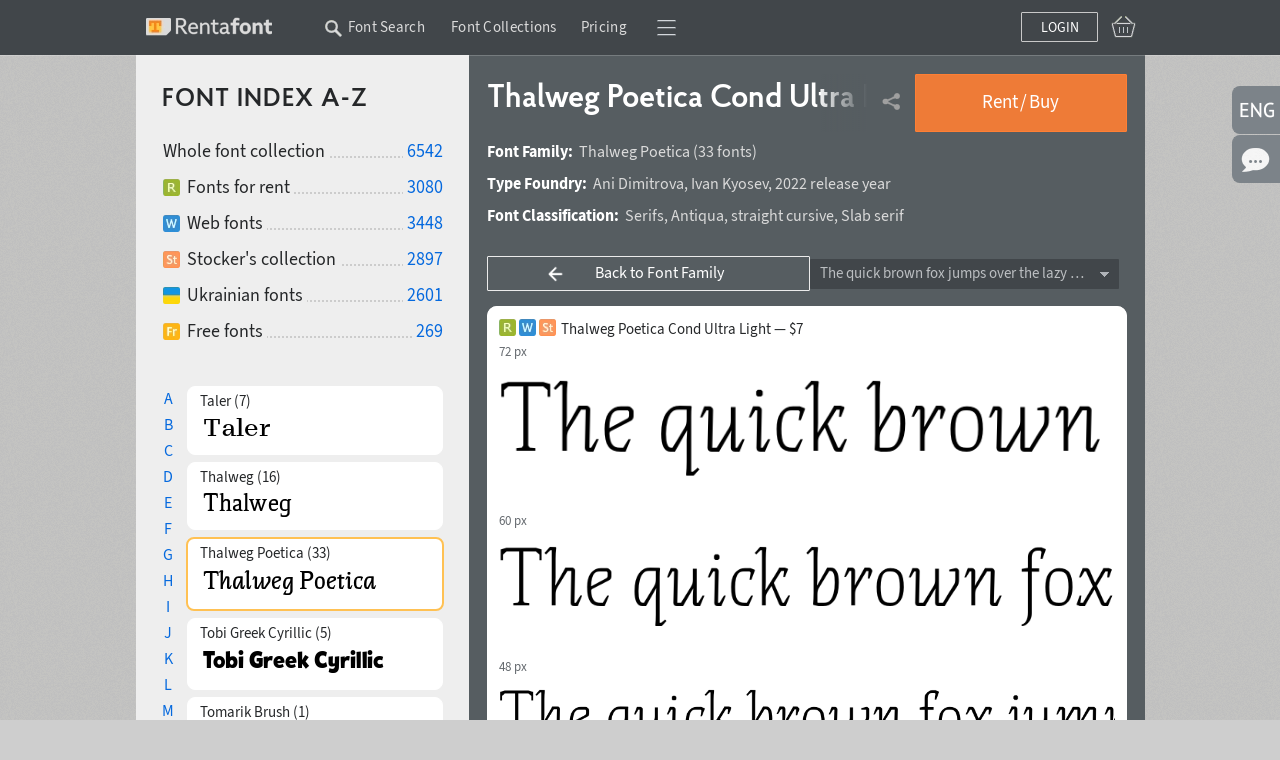

--- FILE ---
content_type: text/html; charset=utf-8
request_url: https://rentafont.com/fonts/thalweg-poetica/cond-ultra-light
body_size: 18573
content:
<!DOCTYPE html>
<html lang="en">
<head>
<meta http-equiv="Content-Type" content="text/html; charset=UTF-8">
<meta name="viewport" content="width=1009">
<!-- Google Tag Manager -->
<script>(function(w,d,s,l,i){w[l]=w[l]||[];w[l].push({'gtm.start':
new Date().getTime(),event:'gtm.js'});var f=d.getElementsByTagName(s)[0],
j=d.createElement(s),dl=l!='dataLayer'?'&l='+l:'';j.async=true;j.src=
'https://www.googletagmanager.com/gtm.js?id='+i+dl;f.parentNode.insertBefore(j,f);
})(window,document,'script','dataLayer','GTM-P6NW8F8');</script>
<!-- End Google Tag Manager -->
<link rel="preload" href="/stylesheets/fonts_preload.min.css" as="style" />
<link href="/stylesheets/fonts_preload.min.css?1690286609" media="all" rel="Stylesheet" type="text/css" />
<link rel="canonical" href="https://rentafont.com/fonts/thalweg-poetica/semi-cond-medium" />
<link rel="alternate" hreflang="uk" href="https://rentafont.com.ua/fonts/thalweg-poetica/cond-ultra-light" />
<link rel="alternate" hreflang="en" href="https://rentafont.com/fonts/thalweg-poetica/cond-ultra-light" />
<link rel="alternate" hreflang="x-default" href="https://rentafont.com/fonts/thalweg-poetica/cond-ultra-light" />
<!--  -->
<meta property="og:url" content="https://rentafont.com/fonts/thalweg-poetica/cond-ultra-light"/><meta property="og:image" content="https://rentafont.com/uploads/21/83/78/50/Thalweg_Poetica_01_bigthumb.png"/><meta property="og:title" content="Thalweg Poetica Cond Ultra Light | font for web and desktop | Rentafont"/><meta property="og:description" content="Font Thalweg Poetica Cond Ultra Light for headlines, from Ani Dimitrova, Ivan Kyosev. Licensing options: rent and buy font, webfont, subscription on Rentafont. Font with Ukrainian language + 84 languages."/><meta name="description" content="Font Thalweg Poetica Cond Ultra Light for headlines, from Ani Dimitrova, Ivan Kyosev. Licensing options: rent and buy font, webfont, subscription on Rentafont. Font with Ukrainian language + 84 languages."/>
<title>Thalweg Poetica Cond Ultra Light | font for web and desktop | Rentafont</title>
<link rel="apple-touch-icon" sizes="57x57" href="/images/favicons/apple-touch-icon-57x57.png">
<link rel="apple-touch-icon" sizes="60x60" href="/images/favicons/apple-touch-icon-60x60.png">
<link rel="apple-touch-icon" sizes="72x72" href="/images/favicons/apple-touch-icon-72x72.png">
<link rel="apple-touch-icon" sizes="76x76" href="/images/favicons/apple-touch-icon-76x76.png">
<link rel="apple-touch-icon" sizes="114x114" href="/images/favicons/apple-touch-icon-114x114.png">
<link rel="apple-touch-icon" sizes="120x120" href="/images/favicons/apple-touch-icon-120x120.png">
<link rel="apple-touch-icon" sizes="144x144" href="/images/favicons/apple-touch-icon-144x144.png">
<link rel="apple-touch-icon" sizes="152x152" href="/images/favicons/apple-touch-icon-152x152.png">
<link rel="apple-touch-icon" sizes="180x180" href="/images/favicons/apple-touch-icon-180x180.png">
<link rel="icon" type="image/png" href="/images/favicons/android-chrome-192x192.png" sizes="512x512">
<link rel="icon" type="image/png" href="/images/favicons/android-chrome-192x192.png" sizes="384x384">
<link rel="icon" type="image/png" href="/images/favicons/android-chrome-192x192.png" sizes="256x256">
<link rel="icon" type="image/png" href="/images/favicons/android-chrome-192x192.png" sizes="192x192">
<link rel="icon" type="image/png" href="/images/favicons/favicon-16x16.png" sizes="16x16">
<link rel="manifest" href="/images/favicons/manifest.json">
<link rel="mask-icon" href="/images/favicons/safari-pinned-tab.svg" color="#ff7f34">
<meta name="msapplication-TileColor" content="#ff7f34">
<meta name="msapplication-TileImage" content="/images/favicons/mstile-144x144.png">
<meta name="theme-color" content="#ffffff">
<meta name="p:domain_verify" content="3c0672ba0a0b4cbfba0de3724844819a"/>
<link href="/stylesheets/style.min.css?1767973626" media="all" rel="Stylesheet" type="text/css" />
<!-- Google Identity Services SDK -->
<script src="https://accounts.google.com/gsi/client" async defer></script>
<script type="text/javascript" src="/javascripts/defaults_comp.js?1457261942"></script>
<script type="text/javascript" src="/javascripts/application.min.js?1766676194"></script>
<script type="text/javascript" src="/javascripts/autosuggest.min.js?1646993475"></script>
<script type="text/javascript" src="/javascripts/font-load.min.js?1662381491"></script>
<script async="true" type="text/javascript" src="/javascripts/facebook.min.js?1714725768"></script>
<script async="true" type="text/javascript" src="/javascripts/google.min.js?1763723043"></script>
<script>
tran_new_password =                 'New password';
tran_new_password_confirm =         'Confirm password';
tran_show_actions =                 'show actions';
tran_hide_actions =                 'hide action';
tran_change =                       'Change';
tran_close =                        'Collapse';
tran_read_more =                    'Read more';
tran_reveal =                       'Expand';
tran_hide =                         'Collapse';
tran_hide_small =                   'Collapse';
tran_show_small =                   'Show';
tran_other =                        'More';
tran_from =                         'of';
tran_typefaces =                    'font styles';
tran_find_similar =                 'Find similar';
tran_agent_not_downloaded =         'The program is not downloaded';
tran_agent_not_running =            'Rentafont Agent is not running, check in ';
tran_check_now =                    'Check now';
tran_agent_works =                  'Rentafont Agent is running';
tran_select_font =                  'Select font style';
tran_add_to_project =               'Add to project';
tran_cancel_selection =             'Cancel';
tran_cancel_all =                   'Cancel all';
tran_cancel_family =                'Cancel font family';
tran_choose_all =                   'Select all fonts';
tran_choose_family =                'Select font family';
tran_add_pair =                     'Select pair';
tran_cancel_pair =                  'Cancel';
tran_economy_word =                 'save';
tran_credits =                      'Credits';
tran_one_credit =                   '1 Credit';
tran_seconds =                      'sec.';
tran_tarrifs_incorrect_dollars =    'The number of credits cannot be less than';
tran_tarrifs_incorrect_credits =    'The amount may not be less than';
tran_tarrifs_incorrect_data =       'Wrong format of entered data';
tran_desktop_rent_mini_text =       'Rent Desktop';
tran_web_rent_mini_text =           'Order an invoice';
tran_download_font_link_mini_text = 'Download';
tran_download_font_link_big_text =  'Download free font';
tran_buy_rent_mini_text =           'Buy';
tran_search_timer_text =            'To show fonts right now press <b>Enter</b>.';
tran_found_text =                   'Found:';
tran_fonts_text =                   'fonts';
tran_show_text =                    'Show fonts';
tran_count_is_zero_start =          'No fonts found for your entry';
tran_count_is_zero_end   =          'Edit your request please';
tran_limit_expired =                'Limit exceeded';
tran_user_web_fonts =               'web-fonts per user.';
tran_left =                         'is';
tran_fonts =                        'fonts';
tran_selected =                     'Selected';
tran_error_msg_url =                'Incorrect URL';
tran_error_msg_url_limit =          'Url limit';
tran_of =                           'of';
tran_reduction =                    'Your discount';
tran_reduction2 =                   'Discount';
tran_week =                         'weeks';
tran_day =                          'Days';
tran_hour =                         'Hours';
tran_add_card =                     'Add to Cart';
tran_add_card_fonts =               'font styles';
tran_to_pay =                       'Amount due';
tran_price =                        'Price';
tran_buy_rent =                     'Rent&thinsp;/&thinsp;Buy';
tran_save_to_project =              'Save to Project';
tran_select_fonts =                 'Edit';
tran_show_big =                     'Choose';
tran_show_other_license_cart =      'Other';
tran_desktop_br_all_fonts =         'Rent Desktop';
tran_web_br_all_fonts =             'Use Webfonts';
tran_buy_br_all_fonts =             'Buy License on';
tran_desktop_br_family =            'Арендовать щрифты';
tran_web_br_family =                'Use Webfonts';
tran_buy_br_family =                'Buy License on Fonts';
tran_desktop_br_single_font =       'Rent a font';
tran_web_br_single_font =           'Use Webfont';
tran_buy_br_single_font =           'Buy font';
tran_font_sigle_count =             'font';
tran_font_some_count =              'font styles';
tran_font_lot_count =               'font styles';
tran_product_sigle_count =          'Item';
tran_product_some_count =           'Items';
tran_product_lot_count =            'Items';
tran_min_price_from =               'from&nbsp;';
tran_clear_cart_question =          'Clear Shopping Cart?';
tran_pl_user_err_msg =              'Fill in all end user fields';
tran_pl_entity_user_err_msg =       'Fill in all the fields of legal entity';
tran_pl_payer_err_msg =             'Fill in all text fields of the Payer';
tran_pl_terms_err_msg =             'You have not confirmed your consent with the terms of the agreements';
tran_manager_price_inform =         'after consideration';
tran_single_btn_text_buy =          'Buy font';
tran_clip_title =                   'Sample downloading (your browser can’t copy)';
tran_languages_filter_t1 =          'To find fonts with other languages, <b>write in the text search</b>, for example';
tran_languages_filter_t2 =          '"Georgian Language"';
tran_browser_variable_notice =      'It looks like your browser does not support variable web fonts. Try installing a version that supports them. The latest versions of Chrome work well even on older operating systems';
tran_btn_landing_font_remove =      'Delete from bundle';
tran_btn_landing_font_add =         'Add to font bundle';
tran_contry_select =                'Enter your country';
tran_field_required =               'Fill in this field';
tran_field_fullname =               ': enter name and surname';
tran_field_select_country =         'Select country';
tran_field_address =                'Enter your address';
tran_field_company_name =           'Enter your company name';
tran_field_address_min_words =      ': enter correct address';
tran_field_user_terms =             'Terms of use';
tran_field_user_full_name =         'User\'s full name';
tran_field_user_country =           'User\'s country';
tran_field_user_address =           'User\'s address';
tran_field_company_name_label =     'Company name';
tran_field_company_country =        'Company\'s country';
tran_field_company_address =        'Company\'s Address';
tran_field_payer_full_name =        'Payer\'s full name';
tran_field_payer_country =          'Payer\'s country';
tran_field_payer_address =          'Payer\’s address';
tran_payment_limit =                'Payments from $1 with plata by mono (UA)';
tran = '';
</script>
<script>
user_login = false;
pre_search_url = '';
</script>
<script type="application/ld+json">{"@id":"https://rentafont.com/fonts/thalweg-poetica/cond-ultra-light","@context":"https://schema.org","name":"Thalweg Poetica Cond Ultra Light","creator":[{"name":"Ani Dimitrova","@type":"Person"},{"name":"Ivan Kyosev","@type":"Person"}],"seller":{"name":"Rentafont","@type":"Organization"},"offers":[{"priceCurrency":"USD","priceSpecification":{"priceCurrency":"USD","minPrice":7,"@type":"PriceSpecification"},"name":"Desktop Font License","price":7,"availability":"https://schema.org/InStock","@type":"Offer","description":"Pay once perpetual desktop font license. Install fonts on computers, create designs, unlimited print, logotypes, posts, video, reels, stories and tiktoks. From 5 computers with upgrade options. For Apps, ePub, Webfonts, etc — separate licenses required."},{"priceSpecification":{"priceCurrency":"USD","maxPrice":2.0,"minPrice":0.07,"@type":"PriceSpecification"},"name":"Desktop Fonts for Rent","availability":"https://schema.org/InStock","@type":"Offer","description":"Rent fonts through Rentafont Agent free desktop app for Windows and MacOS. Work with fonts from 10 minutes to weeks, months, years. Even after rent time you may use your works for education, portfolio, small print <100, posts/covers/banners. For more use rights buy perpetual font licenses with discount from rentals.","additionalProperty":[{"value":"PT10M (10 minutes), PT60M (1 hour), P1D (1 day), P1W (1 week)","name":"leaseLength","@type":"PropertyValue"}]},{"priceSpecification":{"priceCurrency":"USD","maxPrice":180,"minPrice":2.4,"@type":"PriceSpecification"},"name":"Webfont Service — Pay-As-You-Go","availability":"https://schema.org/InStock","@type":"Offer","description":"Webfonts on your sites from Rentafont servers. From 50,000 to 50,000,000 impressions, pay as you go. Change webfonts without additional payments, unified pricing for impressions of any font. Dedicated servers for large projects."},{"priceCurrency":"USD","name":"Webfont License","price":7,"availability":"https://schema.org/InStock","@type":"Offer","description":"Perpetual webfont license for @font-face: hosting font files on your server; monthly site visit limit (default — 10,000/month) with upgrade option. Does not cover apps, advertising, OEM — separate licenses apply.","additionalProperty":[{"value":"If the monthly cap is exceeded, pay the difference to upgrade the cap.","name":"upgrade path","@type":"PropertyValue"}]},{"priceCurrency":"USD","priceSpecification":{"priceCurrency":"USD","minPrice":12.4,"@type":"PriceSpecification"},"name":"Font Subscription (monthly)","price":15,"availability":"https://schema.org/InStock","@type":"Offer","description":"This font is included to font subscription from $12.4/month — access to 3000+ desktop fonts activating through Rentafont Agent."},{"priceCurrency":"USD","name":"Other Licenses","@type":"Offer","description":"Custom licenses: mobile apps and video games, interactive online advertising, e-publications, server deployment, film/TV, OEM, corporate unlimited, legalization of usage."}],"image":["https://rentafont.com/uploads/26/79/76/37/AD_THWP_CUL_1_78.png","https://rentafont.com/uploads/21/83/78/50/Thalweg_Poetica_01_hugehumb.png","https://rentafont.com/uploads/21/36/46/75/Thalweg_Poetica_02_hugehumb.png"],"category":"Typography/Fonts","@type":["Product","DigitalDocument"],"description":"Font Thalweg Poetica Cond Ultra Light for headlines, from Ani Dimitrova, Ivan Kyosev. Licensing options: rent and buy font, webfont, subscription on Rentafont. Font with Ukrainian language + 84 languages.","productGroupID":"Thalweg Poetica","additionalProperty":[{"value":"85","name":"Language support count","@type":"PropertyValue"},{"value":"Ukrainian, English, German, Polish, Portuguese, Spanish, French, Greek (modern), Russian, Czech, Dutch, Italian, Swedish","name":"Top Supported Languages","@type":"PropertyValue"},{"value":"Static font style","name":"fontVariability","@type":"PropertyValue"},{"value":"TrueType hinting","name":"Feature","@type":"PropertyValue"},{"value":"normal","name":"Slant","@type":"PropertyValue"},{"value":"200","name":"CSS Weight","@type":"PropertyValue"}],"url":"https://rentafont.com/fonts/thalweg-poetica/cond-ultra-light"}</script>
</head>
<body class="fonts_page_body " id="site_body" data-is-mobile-agent="false">
<!-- Google Tag Manager (noscript) -->
<noscript><iframe src="https://www.googletagmanager.com/ns.html?id=GTM-P6NW8F8"
height="0" width="0" style="display:none;visibility:hidden"></iframe></noscript>
<!-- End Google Tag Manager (noscript) -->
<div id="wrap">
<div class="toppanel " id="toppanel">
<div class="container_12 logged_out">
<div class="fl logo_cnt grid_2" id="top_logo">
<div class="logo_wrap">
<a href="/" class="logo fl"></a>
</div>
</div>
<div class="topmenu grid_8 ">
<div class="topmenu_wrap">
<div class="search_additional_menu topmenu in_menu w1009" id="top_search_additional_menu">
<div class="sam_search hide" id="search_topmenu">
<form id="search_form_sam" action="/search" method="post" onsubmit="new Ajax.Request('/search', {asynchronous:true, evalScripts:true, parameters:Form.serialize(this)}); return false;">
<input onkeydown="topSearchOnEnter(event)" value="" name="options[search_sam_input]" id="options[search_sam_input]" placeholder="Enter the query" maxlength="70" type="text" class="search_home" />
<input value="1" name="redirect_to_pre_search" id="redirect_to_pre_search" type="hidden" />
<input class="submit_sam_search" type="submit" onclick="topSearchOnSubmit();">
<script type="text/javascript">
new bsn.AutoSuggest('options[search_sam_input]', {varname: "suggest", json: true, maxresults: 20, timeout: 10000, delay: 200, callback: function(data){showPreSearchInputSearch(data);}, noresults: "", mass_autosuggest: 1, offsety: -1, script: "/application/suggest?"});
</script>
</form>
</div>
<span class="wrap_link" id="search_text_button" onclick="changeSmtFocus(event)">
<span class="topmenu_link ">
Font Search
<span class="search_text_button_icon" onclick=""></span>
</span>
</span>
</div>
<span class='menu_links'><span class='wrap_link' id=''><a href="/font_collections" id="" class="">Font Collections</a></span><span class='wrap_link' id='wrap_tariffs_link_topmenu'><a href="/tariffs" id="tariffs_link_topmenu" onclick="" class="">Pricing</a></span></span>
<div class="compact_top_panel">
<div class="compact_panel" id="compact_panel_button" onclick="compactPanelInit();">
<span class="hbg wrap_link"></span>
</div>
<div class="user_menu" id="compact_menu" style="display: none;">
<a href="/search" class=""><span>Font Search</span></a><a href="/font_collections" class=""><span>Font Collections</span></a><a href="/fonts" class=""><span>Font Index A-Z</span></a><a href="/foundries" class=""><span>Authors & Type Foundries</span></a><a href="/tariffs" class=""><span>Font Rental Pricing</span></a><a href="/subscriptions" class=""><span>Font Subscription Pricing</span></a><a href="/special-offers" class=""><span>Special Offers</span></a><a href="/blog" class=""><span>Rentafont Blog</span></a><a href="/help" class=""><span>FAQ and Information</span></a><a href="/agent" class=""><span>Rentafont Agent</span></a>
</div>
</div>
</div>
</div>
<div class="buttonslogareg grid_2">
<div class="cartlg">
<div class="cart_indicator " id="cart_indicator"></div>
<div class="down_menu_wrap cart_indicator_info hide" id="cart_indicator_info">
<div class="down_arrow"></div>
<div class="down_menus" id="cart_info"></div>
</div>
<div class="down_menu_wrap cart_add_product_info hide" id="cart_add_product_info">
<div class="down_arrow"></div>
<div class="down_menus" id="cart_add_product_info_body">
Fonts added to Cart
</div>
</div>
<script>
function showCardInit() {
var cart_indicator = $("cart_indicator");
if (cart_indicator) {
cart_indicator.observe('click', function(e) {
var element = event.target ? event.target : event.toElement;
element.addClassName("event_disabled");
setTimeout(function() {
element.removeClassName("event_disabled");
}, 1000);
showCard();
});
cart_indicator.observe('mouseout', function(e) {
cartInfoHide(e);
});
cart_indicator.observe('mouseover', function(e) {
loadCartInfo();;
});
}
}
showCardInit();
</script>
</div>
<a href="#" id="login_btn" class="" onclick="new Ajax.Request('/users/register_and_login/login', {asynchronous:true, evalScripts:true}); return false;">Login</a>
</div>
</div>
<script>
// setFocusSearch();
var isSafari = !!navigator.userAgent.match(/Version\/[\d\.]+.*Safari/);
var iOS = /iPad|iPhone|iPod/.test(navigator.userAgent) && !window.MSStream;
if (isSafari && iOS) {
// You are using Safari on iOS
} else if(isSafari) {
// You are using Safari on iOS
} else {
// You are using another browser
topHeadMove();
}
</script>
</div>
<div id="main">
<table class="bars"><tr>
<td class="light_bar" id="fonts_family_side">
<div id="fonts_family_side_wrap">
<div id="fonts_family_side_body">
<h2 class="search_title" id="family_title">Font Index A-Z</h2>
<div class="catalog_info">
<ul class="solutions new_type no_bac">
<li>
<h3>Whole font collection</h3>
<a href="/search">6542</a>
</li>
<li>
<a href="/search?options[ready_to_rent]=true" class="rent"></a><h3>Fonts for rent</h3>
<a href="/search?options[ready_to_rent]=true">3080</a>
</li>
<li>
<a href="/search?options[webfonts]=true" class="web"></a><h3>Web fonts</h3>
<a href="/search?options[webfonts]=true">3448</a>
</li>
<li>
<a href="/search?options[stock]=true" class="stock"></a><h3>Stocker's collection</h3>
<a href="/search?options[stock]=true">2897</a>
</li>
<li>
<a href="https://rentafont.com/search/filter-fonts-from-ukrainian-type-designers" class="ukrainian"></a><h3>Ukrainian fonts</h3>
<a href="https://rentafont.com/search/filter-fonts-from-ukrainian-type-designers">2601</a>
</li>
<li>
<a href="/search?options[free]=true" class="free"></a><h3>Free fonts</h3>
<a href="/search?options[free]=true">269</a>
</li>
<!--
<li>
<a href="/search?options[promo]=true" class="promo"></a></a><span></span>
<a href="/search?options[promo]=true"></a>
</li>
-->
</ul>
</div>
<div class="family_items">
<div class="handlist">
<span class="lks " onclick="changeHandList('A')">A</span>
<span class="lks " onclick="changeHandList('B')">B</span>
<span class="lks " onclick="changeHandList('C')">C</span>
<span class="lks " onclick="changeHandList('D')">D</span>
<span class="lks " onclick="changeHandList('E')">E</span>
<span class="lks " onclick="changeHandList('F')">F</span>
<span class="lks " onclick="changeHandList('G')">G</span>
<span class="lks " onclick="changeHandList('H')">H</span>
<span class="lks " onclick="changeHandList('I')">I</span>
<span class="lks " onclick="changeHandList('J')">J</span>
<span class="lks " onclick="changeHandList('K')">K</span>
<span class="lks " onclick="changeHandList('L')">L</span>
<span class="lks " onclick="changeHandList('M')">M</span>
<span class="lks " onclick="changeHandList('N')">N</span>
<span class="lks " onclick="changeHandList('O')">O</span>
<span class="lks " onclick="changeHandList('P')">P</span>
<span class="lks " onclick="changeHandList('Q')">Q</span>
<span class="lks " onclick="changeHandList('R')">R</span>
<span class="lks " onclick="changeHandList('S')">S</span>
<span class="lks current" onclick="changeHandList('T')">T</span>
<span class="lks " onclick="changeHandList('U')">U</span>
<span class="lks " onclick="changeHandList('V')">V</span>
<span class="lks " onclick="changeHandList('W')">W</span>
<span class="lks " onclick="changeHandList('X')">X</span>
<span class="lks " onclick="changeHandList('Y')">Y</span>
<span class="lks " onclick="changeHandList('Z')">Z</span>
</div>
<div class="family_list">
<div class="font_family_item " onclick="showLoadAnimation(this); changeFont('/fonts/taler', event)" >
<p>
<span class="collected_types">
</span>
<span class="collected_family_name">
Taler (7)
</span>
</p>
<div class="sample">
<img loading="lazy" alt="DS_TLR_18" src="/uploads/20/35/74/69/DS_TLR_18.png?1637272753" />
</div>
</div>
<div class="font_family_item " onclick="showLoadAnimation(this); changeFont('/fonts/thalweg', event)" >
<p>
<span class="collected_types">
</span>
<span class="collected_family_name">
Thalweg (16)
</span>
</p>
<div class="sample">
<img loading="lazy" alt="AD_THW_18" src="/uploads/13/80/13/61/AD_THW_18.png?1614872707" />
</div>
</div>
<div class="font_family_item active " onclick="showLoadAnimation(this); changeFont('/fonts/thalweg-poetica', event)" >
<p>
<span class="collected_types">
</span>
<span class="collected_family_name">
Thalweg Poetica (33)
</span>
</p>
<div class="sample">
<img loading="lazy" alt="AD_THWP_18" src="/uploads/21/44/37/76/AD_THWP_18.png?1648505827" />
</div>
</div>
<div class="font_family_item " onclick="showLoadAnimation(this); changeFont('/fonts/tobi-greek-cyrillic', event)" >
<p>
<span class="collected_types">
</span>
<span class="collected_family_name">
Tobi Greek Cyrillic (5)
</span>
</p>
<div class="sample">
<img loading="lazy" alt="RT_TGK_18" src="/uploads/25/96/42/61/RT_TGK_18.png?1722250455" />
</div>
</div>
<div class="font_family_item " onclick="showLoadAnimation(this); changeFont('/fonts/tomarik-brush', event)" >
<p>
<span class="collected_types">
</span>
<span class="collected_family_name">
Tomarik Brush (1)
</span>
</p>
<div class="sample">
<img loading="lazy" alt="TNB00141B_18" src="/uploads/20/25/98/73/TNB00141B_18.png?1636057525" />
</div>
</div>
<div class="font_family_item " onclick="showLoadAnimation(this); changeFont('/fonts/tomarik-display', event)" >
<p>
<span class="collected_types">
</span>
<span class="collected_family_name">
Tomarik Display (4)
</span>
</p>
<div class="sample">
<img loading="lazy" alt="TNB00141D_18" src="/uploads/15/13/01/20/TNB00141D_18.png?1628076689" />
</div>
</div>
<div class="font_family_item " onclick="showLoadAnimation(this); changeFont('/fonts/tomarik-extrovert', event)" >
<p>
<span class="collected_types">
</span>
<span class="collected_family_name">
Tomarik Extrovert (1)
</span>
</p>
<div class="sample">
<img loading="lazy" alt="TNB00141E_18" src="/uploads/13/57/84/31/TNB00141E_18.png?1613187859" />
</div>
</div>
<div class="font_family_item " onclick="showLoadAnimation(this); changeFont('/fonts/tomarik-introvert', event)" >
<p>
<span class="collected_types">
</span>
<span class="collected_family_name">
Tomarik Introvert (1)
</span>
</p>
<div class="sample">
<img loading="lazy" alt="TNB00141I_18" src="/uploads/13/57/83/72/TNB00141I_18.png?1613187823" />
</div>
</div>
<div class="font_family_item " onclick="showLoadAnimation(this); changeFont('/fonts/tomarik-poster', event)" >
<p>
<span class="collected_types">
</span>
<span class="collected_family_name">
Tomarik Poster (1)
</span>
</p>
<div class="sample">
<img loading="lazy" alt="TNB00141P_18" src="/uploads/20/23/15/81/TNB00141P_18.png?1635678229" />
</div>
</div>
<div class="font_family_item " onclick="showLoadAnimation(this); changeFont('/fonts/tomarik-serif', event)" >
<p>
<span class="collected_types">
</span>
<span class="collected_family_name">
Tomarik Serif (1)
</span>
</p>
<div class="sample">
<img loading="lazy" alt="TNB00141S_18" src="/uploads/15/13/01/16/TNB00141S_18.png?1628076641" />
</div>
</div>
<div class="font_family_item " onclick="showLoadAnimation(this); changeFont('/fonts/tuerca', event)" >
<p>
<span class="collected_types">
</span>
<span class="collected_family_name">
Tuerca (8)
</span>
</p>
<div class="sample">
<img loading="lazy" alt="GT_TUE_18" src="/uploads/20/35/80/45/GT_TUE_18.png?1637274334" />
</div>
</div>
<div class="font_family_item blf_blocked" onclick="showLoadAnimation(this); changeFont('/fonts/tatiana', event)" >
<p>
<span class="collected_types">
<span class='blf'></span>
</span>
<span class="collected_family_name">
Tatiana (1)
</span>
</p>
<div class="sample">
<img loading="lazy" alt="PT_TTN_18" src="/uploads/20/35/80/77/PT_TTN_18.png?1637274652" />
</div>
</div>
<div class="font_family_item blf_blocked" onclick="showLoadAnimation(this); changeFont('/fonts/tauern', event)" >
<p>
<span class="collected_types">
<span class='blf'></span>
</span>
<span class="collected_family_name">
Tauern (9)
</span>
</p>
<div class="sample">
<img loading="lazy" alt="PT_TRN_18" src="/uploads/13/42/20/42/PT_TRN_18.png?1612721645" />
</div>
</div>
<div class="font_family_item blf_blocked" onclick="showLoadAnimation(this); changeFont('/fonts/tavrida', event)" >
<p>
<span class="collected_types">
<span class='blf'></span>
</span>
<span class="collected_family_name">
Tavrida (3)
</span>
</p>
<div class="sample">
<img loading="lazy" alt="SU_TVR_18" src="/uploads/20/35/77/55/SU_TVR_18.png?1637273845" />
</div>
</div>
<div class="font_family_item blf_blocked" onclick="showLoadAnimation(this); changeFont('/fonts/techno28', event)" >
<p>
<span class="collected_types">
<span class='blf'></span>
</span>
<span class="collected_family_name">
Techno28 (1)
</span>
</p>
<div class="sample">
<img loading="lazy" alt="TM_TCH_18" src="/uploads/13/38/93/22/TM_TCH_18.png?1612626409" />
</div>
</div>
<div class="font_family_item blf_blocked" onclick="showLoadAnimation(this); changeFont('/fonts/telegraph', event)" >
<p>
<span class="collected_types">
<span class='blf'></span>
</span>
<span class="collected_family_name">
Telegraph (4)
</span>
</p>
<div class="sample">
<img loading="lazy" alt="PT_TLG_18" src="/uploads/24/16/44/41/PT_TLG_18.png?1668017194" />
</div>
</div>
<div class="font_family_item blf_blocked" onclick="showLoadAnimation(this); changeFont('/fonts/telingater-display', event)" >
<p>
<span class="collected_types">
<span class='blf'></span>
</span>
<span class="collected_family_name">
Telingater Display (1)
</span>
</p>
<div class="sample">
<img loading="lazy" alt="PT_TLN_18" src="/uploads/87/59/10/PT_TLN_18.png?1484824568" />
</div>
</div>
<div class="font_family_item blf_blocked" onclick="showLoadAnimation(this); changeFont('/fonts/textbook', event)" >
<p>
<span class="collected_types">
<span class='blf'></span>
</span>
<span class="collected_family_name">
TextBook (3)
</span>
</p>
<div class="sample">
<img loading="lazy" alt="PT_TXB_18" src="/uploads/87/59/06/PT_TXB_18.png?1484824567" />
</div>
</div>
<div class="font_family_item blf_blocked" onclick="showLoadAnimation(this); changeFont('/fonts/textbook-new', event)" >
<p>
<span class="collected_types">
<span class='blf'></span>
</span>
<span class="collected_family_name">
Textbook New (8)
</span>
</p>
<div class="sample">
<img loading="lazy" alt="PT_TBN_18" src="/uploads/19/97/14/68/PT_TBN_18.png?1634228685" />
</div>
</div>
<div class="font_family_item blf_blocked" onclick="showLoadAnimation(this); changeFont('/fonts/titla', event)" >
<p>
<span class="collected_types">
<span class='blf'></span>
</span>
<span class="collected_family_name">
Titla (20)
</span>
</p>
<div class="sample">
<img loading="lazy" alt="PT_TTL_18" src="/uploads/20/35/80/57/PT_TTL_18.png?1637274465" />
</div>
</div>
<div class="font_family_item blf_blocked" onclick="showLoadAnimation(this); changeFont('/fonts/titla-brus', event)" >
<p>
<span class="collected_types">
<span class='blf'></span>
</span>
<span class="collected_family_name">
Titla Brus (20)
</span>
</p>
<div class="sample">
<img loading="lazy" alt="PT_TTB_18" src="/uploads/20/35/80/65/PT_TTB_18.png?1637274511" />
</div>
</div>
<div class="font_family_item blf_blocked" onclick="showLoadAnimation(this); changeFont('/fonts/titul', event)" >
<p>
<span class="collected_types">
<span class='blf'></span>
</span>
<span class="collected_family_name">
Titul (16)
</span>
</p>
<div class="sample">
<img loading="lazy" alt="PT_TITUL_18" src="/uploads/15/15/31/65/PT_TITUL_18.png?1628589490" />
</div>
</div>
<div class="font_family_item blf_blocked" onclick="showLoadAnimation(this); changeFont('/fonts/tornado', event)" >
<p>
<span class="collected_types">
<span class='blf'></span>
</span>
<span class="collected_family_name">
Tornado (14)
</span>
</p>
<div class="sample">
<img loading="lazy" alt="DA_TRN_18" src="/uploads/87/58/90/DA_TRN_18.png?1484824564" />
</div>
</div>
<div class="font_family_item blf_blocked" onclick="showLoadAnimation(this); changeFont('/fonts/trafaret', event)" >
<p>
<span class="collected_types">
<span class='blf'></span>
</span>
<span class="collected_family_name">
Trafaret (1)
</span>
</p>
<div class="sample">
<img loading="lazy" alt="TM_TRF_18" src="/uploads/87/58/86/TM_TRF_18.png?1484824563" />
</div>
</div>
<div class="font_family_item blf_blocked" onclick="showLoadAnimation(this); changeFont('/fonts/traktir', event)" >
<p>
<span class="collected_types">
<span class='blf'></span>
</span>
<span class="collected_family_name">
Traktir (1)
</span>
</p>
<div class="sample">
<img loading="lazy" alt="TM_TRC_18" src="/uploads/20/34/81/89/TM_TRC_18.png?1637103118" />
</div>
</div>
<div class="font_family_item blf_blocked" onclick="showLoadAnimation(this); changeFont('/fonts/triline', event)" >
<p>
<span class="collected_types">
<span class='blf'></span>
</span>
<span class="collected_family_name">
Triline (3)
</span>
</p>
<div class="sample">
<img loading="lazy" alt="DA_TRL_18" src="/uploads/13/40/63/21/DA_TRL_18.png?1612637544" />
</div>
</div>
<div class="font_family_item blf_blocked" onclick="showLoadAnimation(this); changeFont('/fonts/troover', event)" >
<p>
<span class="collected_types">
<span class='blf'></span>
</span>
<span class="collected_family_name">
Troover (1)
</span>
</p>
<div class="sample">
<img loading="lazy" alt="SU_TRR_18" src="/uploads/13/99/39/6/SU_TRR_18.png?1490798046" />
</div>
</div>
</div>
</div>
</div>
</div>
</td>
<td class="dark_bar dbw_hset_td">
<div class="font_info single_font_info ">
<div class="font_title ft_new">
<div class="title_wrap">
<h1>
Thalweg Poetica Cond Ultra Light
<span class="fonts_count">(19 of 33)</span>
</h1>
</div>
<div style="position: relative;">
<div class="down_menu_wrap panel_reminder hide" id="rent_buy_family">
<div class="close_button" onclick="dropMenuClose(); event.stop();"></div>
<div class="down_arrow"></div>
<div class="down_menus" id="action_notify">
To do this you need to log into your account.<br>If you don't&nbsp;have an account, <b>register now</b>.
<div class="buttons_div">
<a href="#" class="orange_button" onclick="event.stop(); dropMenuClose(); new Ajax.Request('/users/register_and_login/login', {asynchronous:true, evalScripts:true}); return false;">Login</a>
<a href="#" class="orange_button" onclick="event.stop(); dropMenuClose(); new Ajax.Request('/users/register_and_login/register', {asynchronous:true, evalScripts:true}); return false;">Create account</a>
</div>
</div>
</div>
<div class="rent_buy_font">
<a href="#" id="rent_buy_family_btn" class="orange" onclick="rentBuyFont(6624); showLoadAnimation(this, 'button_loading'); return false;">Rent&thinsp;/&thinsp;Buy</a>
</div>
</div>
<div class="fonts_share_link">
<span onclick="new Ajax.Request('/fonts/share?share_description=Font+Thalweg+Poetica+Cond+Ultra+Light+for+headlines%2C+from+Ani+Dimitrova%2C+Ivan+Kyosev.+Licensing+options%3A+rent+and+buy+font%2C+webfont%2C+subscription+on+Rentafont.+Font+with+Ukrainian+language+%2B+84+languages.', {asynchronous:true, evalScripts:true})" class="transparent_massage top_paginate_share like_link"></span>
</div>
</div>
<div>
<b>Font Family:</b> Thalweg Poetica <span class='fonts_count'><a href="/search?options%5Bsearch%5D=Thalweg+Poetica">(33 fonts)</a></span>
</div>
<div class="desg_inline"><b>Type Foundry: </b><div class='key_links'><a href='/search/index/?current_search_tab=by_history&options[designers]=Ani+Dimitrova' target='' class='' title='Ani dimitrova&nbsp;fonts'>Ani Dimitrova</a>, <a href='/search/index/?current_search_tab=by_history&options[designers]=Ivan+Kyosev' target='' class='' title='Ivan kyosev&nbsp;fonts'>Ivan Kyosev</a></div>, <div class='key_links'><a href='/search/index/?current_search_tab=by_history&options[release_years][min]=2022+release+year&options[release_years][max]=2022+release+year' target='' class='' title='2022 release year'>2022 release year</a></div></div>
<div><b>Font Classification: </b>
<div class='key_links'><a href='/search/index/?options[search]=Serifs' target='' class='' title='Serifs&nbsp;fonts'>Serifs</a>, <a href='/search/index/?options[search]=Antiqua' target='' class='' title='Antiqua&nbsp;fonts'>Antiqua</a>, <a href='/search/index/?options[search]=straight+cursive' target='' class='' title='Straight cursive&nbsp;fonts'>straight cursive</a>, <a href='/search/index/?options[search]=Slab+serif' target='' class='' title='Slab serif&nbsp;fonts'>Slab serif</a></div>
</div>
</div>
<div class="filters single_font" id="fonts_family_select">
<div class="fl" id="ls_buttons">
<div class="blue_button list_buttons_with_text list_buttons left_arrow back_to_famly" onclick="showLoadAnimation(this, 'list_buttons_loading'); changeFont('/fonts/thalweg-poetica', event);" title="Back to Font Family">Back to Font Family</div>
</div>
<input value="56" name="font_size" id="font_size" type="text" class="hidden_options" />
<input name="single_font_page" id="single_font_page" type="hidden" />
<div class="filter_by_text" id="filter_by_text">
<div class='filter width_270_fl' id="filter_title" title="Sample text example">
<div class='field' id="field_select" onclick="editCustomText();">The quick brown fox jumps over the lazy dog</div>
<div class='button' id="filter_button_list" onclick="filterSelecterManage(this.up('.filter'))"></div>
<div class='list' id='list'>
<div class='user_value' id='select_item_0'> 
<input onkeydown="currentFormElementId(this)" value="" name="self_entered_text" id="self_entered_text" onblur="fontLoad(); setFontsVariableTextReload(); setCustomText(); editCustomTextHide();" placeholder="Enter your text here" maxlength="30" type="text" onkeypress="setEnteredText(event, false);" />
</div>
<div class='item' id='select_item_0_0' pangram_sub_index='0' custom_pangram_id='0' onclick="selectSample('0', 'Full font name', this)">
<span>Full font name</span>
</div>
<div class='item' id='select_item_1_0' pangram_sub_index='0' custom_pangram_id='1' onclick="selectSample('1', 'Съешь еще этих мягких французских булок да выпей же чаю', this)">
<span>Съешь еще этих мягких французских булок да выпей же чаю</span>
</div>
<div class='item' id='select_item_2_0' pangram_sub_index='0' custom_pangram_id='2' onclick="selectSample('2', 'The quick brown fox jumps over the lazy dog', this)">
<span>The quick brown fox jumps over the lazy dog</span>
</div>
<div class='item' id='select_item_3_0' pangram_sub_index='0' custom_pangram_id='3' onclick="selectSample('3', 'АаБбВвГгДдЕеЁёЖжЗзИиЙйКкЛлМмНнОоПпРрСсТтУуФфХхЦцЧчШшЩщЪъЫыЬьЭэЮюЯя', this)">
<span>АаБбВвГгДдЕеЁёЖжЗзИиЙйКкЛлМмНнОоПпРрСсТтУуФфХхЦцЧчШшЩщЪъЫыЬьЭэЮюЯя</span>
</div>
<div class='item' id='select_item_4_0' pangram_sub_index='0' custom_pangram_id='4' onclick="selectSample('4', 'AaBbCcDdEeFfGgHhIiJjKkLlMmNnOoPpQqRrSsTtUuVvWwXxYyZz', this)">
<span>AaBbCcDdEeFfGgHhIiJjKkLlMmNnOoPpQqRrSsTtUuVvWwXxYyZz</span>
</div>
<div class='item' id='select_item_5_0' pangram_sub_index='0' custom_pangram_id='5' onclick="selectSample('5', 'Єхидна, ґава, їжак ще й шиплячі плазуни бігцем форсують Янцзи.', this)">
<span>Єхидна, ґава, їжак ще й шиплячі плазуни бігцем форсують Янцзи.</span>
</div>
<div class='item' id='select_item_6_0' pangram_sub_index='0' custom_pangram_id='6' onclick="selectSample('6', 'Гагарин Юрий Алексеевич — семейный психолог', this)">
<span>Гагарин Юрий Алексеевич — семейный психолог</span>
</div>
<div class='item' id='select_item_7_0' pangram_sub_index='0' custom_pangram_id='7' onclick="selectSample('7', '1234567890, $99-30% АКЦИЯ! ЦЕНА: WC Open', this)">
<span>1234567890, $99-30% АКЦИЯ! ЦЕНА: WC Open</span>
</div>
<div class='item' id='select_item_8_0' pangram_sub_index='0' custom_pangram_id='8' onclick="selectSample('8', 'Світ ловив мене, та не спіймав!', this)">
<span>Світ ловив мене, та не спіймав!</span>
</div>
<div class='item' id='select_item_117_0' pangram_sub_index='0' custom_pangram_id='117' onclick="selectSample('117', 'Snow and Winter Sports day', this)">
<span>Snow and Winter Sports day</span>
</div>
<div class='item' id='select_item_118_0' pangram_sub_index='0' custom_pangram_id='118' onclick="selectSample('118', 'Wikipedia\'s Birthday, January 15', this)">
<span>Wikipedia's Birthday, January 15</span>
</div>
<div class='item' id='select_item_120_0' pangram_sub_index='0' custom_pangram_id='120' onclick="selectSample('120', 'Ukraine holds its lines and will never surrender!', this)">
<span>Ukraine holds its lines and will never surrender!</span>
</div>
<div class='item' id='select_item_121_0' pangram_sub_index='0' custom_pangram_id='121' onclick="selectSample('121', 'International Hugs Day', this)">
<span>International Hugs Day</span>
</div>
<div class='item' id='select_item_123_0' pangram_sub_index='0' custom_pangram_id='123' onclick="selectSample('123', 'Handwriting Day', this)">
<span>Handwriting Day</span>
</div>
<div class='item' id='select_item_125_0' pangram_sub_index='0' custom_pangram_id='125' onclick="selectSample('125', 'Opportunity (MER-B) Landing Day', this)">
<span>Opportunity (MER-B) Landing Day</span>
</div>
<div class='item' id='select_item_127_0' pangram_sub_index='0' custom_pangram_id='127' onclick="selectSample('127', 'Lewis Carroll\'s Birthday', this)">
<span>Lewis Carroll's Birthday</span>
</div>
<div class='item' id='select_item_128_0' pangram_sub_index='0' custom_pangram_id='128' onclick="selectSample('128', 'Holocaust Remembrance Day', this)">
<span>Holocaust Remembrance Day</span>
</div>
<div class='item' id='select_item_130_0' pangram_sub_index='0' custom_pangram_id='130' onclick="selectSample('130', 'Happy Halloween! (in January)', this)">
<span>Happy Halloween! (in January)</span>
</div>
<div class='item' id='select_item_145_0' pangram_sub_index='0' custom_pangram_id='145' onclick="selectSample('145', 'Happy Valentine\'s Day!', this)">
<span>Happy Valentine's Day!</span>
</div>
<div class='item' id='select_item_151_0' pangram_sub_index='0' custom_pangram_id='151' onclick="selectSample('151', 'Perseverance Landing Day', this)">
<span>Perseverance Landing Day</span>
</div>
<div class='item' id='select_item_158_0' pangram_sub_index='0' custom_pangram_id='158' onclick="selectSample('158', 'Happy Birthday to You!', this)">
<span>Happy Birthday to You!</span>
</div>
<div class='item' id='select_item_455_0' pangram_sub_index='0' custom_pangram_id='455' onclick="selectSample('455', 'Glory to Ukraine!', this)">
<span>Glory to Ukraine!</span>
</div>
</div>
<input type='hidden' id='sample_text' value='2' name='sample_text' custom_text="false" />
</div>
</div>
<script>
function selectSample(index, sample, element){
var selecters = $('list').select('.item');
var sample_text = $("sample_text");
selecters.each(function(e) {
e.removeClassName('active');
});
element.addClassName("active");
currentFormElementId($('filter_by_text'));
safetyElementValueSet('self_entered_text', '');
setFilterValue(index, sample, 'sample_text');
sample_text.setAttribute("custom_text", false);
reloadImages(element);
setFontsVariableTextReload();
window.history.pushState(null, '', window.location.pathname);
}
</script>
</div>
<div class="font_family_infopage_section"><div class="font_family single_font_section infopage main_fonts" id="fonts_100970">
<div class="selected_fonts">
<div id="add_to_project">
<a class="add_to_project_bak" href="#">
<div id="btn_project_actions" title="" class="btn_project_action blue_button" onclick="panelAddFont(true, event, this); changeTextSelectFontsButton();">
Select font style
</div>
</a>
<span id="btn_single_rent_buy" class="rent_buy_font" style="display: none;">Rent&thinsp;/&thinsp;Buy</span>
<span id="btn_single_rent_buy_download_free" class="rent_buy_font download_free" style="display: none;">Download font</span>
<span id="btn_single_font_clip" class=""></span>
<div class="notice fonts_index hide" id="register_reminder_font_download">
<div class="notice_arrow"></div>
<div class="notice_close" onclick="noticeClose(); event.stop();"></div>
<div class="notice_texts" id="action_notify">
To do this you need to log into your account.<br>If you don't&nbsp;have an account, <b>register now</b>.
</div>
<div class="notice_butto">
<a href="#" class="orange_button" onclick="event.stop(); dropMenuClose(); new Ajax.Request('/users/register_and_login/login', {asynchronous:true, evalScripts:true}); return false;">Login</a>
<a href="#" class="orange_button" onclick="event.stop(); dropMenuClose(); new Ajax.Request('/users/register_and_login/register', {asynchronous:true, evalScripts:true}); return false;">Create account</a>
</div>
</div>
</div>
<input value="6624" name="font_id" id="font_id" type="hidden" />
<div id="font_6624" class="font_simple  " rf_sale="true" alter_sale="" onMouseOver="addFontToProjectShow(this, 6624, 100970, 4, false);" single_font="true">
<div id="loader_font_6624" class="indicators"></div>
<div class="collected_font_info">
<span class="font_family_header">
<p class="font_signle_types">
<span class="collected_types">
<span class='rent'></span><span class='web'></span><span class='stock'></span>&nbsp;
</span>
</p>
<span class="fs_left">
<span class="family_name_title">
Thalweg Poetica Cond Ultra Light &mdash; $7
</span>
</span>
</span>
</div>
<span class="collected_types hide">
<span class='rent'></span><span class='web'></span><span class='stock'></span>
</span>
<div class="image_item tro_img image_item_72" scale="0.92">
<p class="font_type web rent stock"></p>
<p class="font_size_sample">
72 px   
</p>
<div class="clear" style="max-height: 147.2px; ">
<img id="6624" style="transform: scale(0.92, 0.92); -webkit-transform: scale(0.92, 0.92); -ms-transform: scale(0.92, 0.92); margin-left: -69.28px" alt="AD_THWP_CUL_3_78" src="/uploads/26/79/76/43/AD_THWP_CUL_3_78.png?1753151802" />
</div>
</div>
<div class="image_item tro_img image_item_60" scale="0.77">
<p class="font_type web rent stock"></p>
<p class="font_size_sample">
60 px   
</p>
<div class="clear" style="max-height: 123.2px; ">
<img id="6624" style="transform: scale(0.77, 0.77); -webkit-transform: scale(0.77, 0.77); -ms-transform: scale(0.77, 0.77); margin-left: -199.18px" alt="AD_THWP_CUL_3_78" src="/uploads/26/79/76/43/AD_THWP_CUL_3_78.png?1753151802" />
</div>
</div>
<div class="image_item tro_img image_item_48" scale="0.62">
<p class="font_type web rent stock"></p>
<p class="font_size_sample">
48 px   
</p>
<div class="clear" style="max-height: 99.2px; ">
<img id="6624" style="transform: scale(0.62, 0.62); -webkit-transform: scale(0.62, 0.62); -ms-transform: scale(0.62, 0.62); margin-left: -329.08px" alt="AD_THWP_CUL_3_78" src="/uploads/26/79/76/43/AD_THWP_CUL_3_78.png?1753151802" />
</div>
</div>
<div class="image_item tro_img image_item_36" scale="0.46">
<p class="font_type web rent stock"></p>
<p class="font_size_sample">
36 px   
</p>
<div class="clear" style="max-height: 73.6px; ">
<img id="6624" style="transform: scale(0.46, 0.46); -webkit-transform: scale(0.46, 0.46); -ms-transform: scale(0.46, 0.46); margin-left: -467.64px" alt="AD_THWP_CUL_3_78" src="/uploads/26/79/76/43/AD_THWP_CUL_3_78.png?1753151802" />
</div>
</div>
<div class="image_item tro_img image_item_24" scale="0.31">
<p class="font_type web rent stock"></p>
<p class="font_size_sample">
24 px   
</p>
<div class="clear" style="max-height: 49.6px; ">
<img id="6624" style="transform: scale(0.31, 0.31); -webkit-transform: scale(0.31, 0.31); -ms-transform: scale(0.31, 0.31); margin-left: -597.54px" alt="AD_THWP_CUL_3_78" src="/uploads/26/79/76/43/AD_THWP_CUL_3_78.png?1753151802" />
</div>
</div>
<div class="image_item tro_img image_item_16" scale="0.21">
<p class="font_type web rent stock"></p>
<p class="font_size_sample">
16 px   
</p>
<div class="clear" style="max-height: 33.6px; ">
<img id="6624" style="transform: scale(0.21, 0.21); -webkit-transform: scale(0.21, 0.21); -ms-transform: scale(0.21, 0.21); margin-left: -684.14px" alt="AD_THWP_CUL_3_78" src="/uploads/26/79/76/43/AD_THWP_CUL_3_78.png?1753151802" />
</div>
</div>
</div>
</div>
<div class="font_full_info">
<div class="used_projects">
<div class="mb_12">
<div id="ca-buttons" class="">
<div class="ca-fonts-button">
<a href="#" id="desktop-rent" class="fonts-button" onclick="showNotice('register_reminder_single_rent_popup'); noticePositionFontsButton('rent', 'register_reminder_single_rent_popup'); return false;">Rent Desktop</a>
<span class="text-fonts-button">1 week &mdash; <span class="fprice">$2</span></span>
</div>
<div class="ca-fonts-button">
<a href="#" id="web-rent" class="fonts-button" onclick="showNotice('register_reminder_single_web_popup'); noticePositionFontsButton('web', 'register_reminder_single_web_popup'); return false;">Use Webfont</a>
<span class="text-fonts-button">50K Pageviews &mdash; <span class="fprice">$4</span></span>
</div>
<div class="ca-fonts-button">
<div style="position: relative;">
<div class="down_menu_wrap panel_reminder hide" id="rent_buy_font">
<div class="close_button" onclick="dropMenuClose(); event.stop();"></div>
<div class="down_arrow"></div>
<div class="down_menus" id="action_notify">
To do this you need to log into your account.<br>If you don't&nbsp;have an account, <b>register now</b>.
<div class="buttons_div">
<a href="#" class="orange_button" onclick="event.stop(); dropMenuClose(); new Ajax.Request('/users/register_and_login/login', {asynchronous:true, evalScripts:true}); return false;">Login</a>
<a href="#" class="orange_button" onclick="event.stop(); dropMenuClose(); new Ajax.Request('/users/register_and_login/register', {asynchronous:true, evalScripts:true}); return false;">Create account</a>
</div>
</div>
</div>
<a href="#" id="buy-rent" class="fonts-button orange" onclick="buyLicense(6624); showLoadAnimation(this, 'button_loading'); return false;">Buy font Thalweg Poetica Cond Ultra Light</a>  
</div>
<span class="text-fonts-button">
License for 1 font style &mdash; <span class="tfb-price"><span class="fprice">$7</span></span>
</span>
</div>
</div>
<div class="ca-text-over">
.
</div>
<div class="notice fonts_index hide" id="register_reminder">
<div class="notice_arrow"></div>
<div class="notice_close" onclick="noticeClose(); event.stop();"></div>
<div class="notice_texts" id="action_notify">To work with fonts you need to enter your account. If you don't have an account, <b>register now</b>.</div>
<div class="notice_butto">
<a href="#" class="orange_button" onclick="event.stop(); dropMenuClose(); new Ajax.Request('/users/register_and_login/login', {asynchronous:true, evalScripts:true}); return false;">Login</a>
<a href="#" class="orange_button" onclick="event.stop(); dropMenuClose(); new Ajax.Request('/users/register_and_login/register', {asynchronous:true, evalScripts:true}); return false;">Create account</a>
</div>
</div>
<div class="notice fonts_index hide" id="register_reminder_single_rent_popup">
<div class="notice_arrow"></div>
<div class="notice_close" onclick="noticeClose(); event.stop();"></div>
<div class="notice_texts" id="action_notify">
To use fonts, you need to enter your account. If you don't&nbsp;have an account, <b>register now</b>.
</div>
<div class="notice_butto">
<a href="#" class="orange_button" onclick="event.stop(); dropMenuClose(); new Ajax.Request('/users/register_and_login/login?action_after_login=rent&amp;after_login_data=&amp;font_use_ids%5B%5D=6624', {asynchronous:true, evalScripts:true}); return false;">Login</a>
<a href="#" class="orange_button" onclick="event.stop(); dropMenuClose(); new Ajax.Request('/users/register_and_login/register?action_after_login=rent&amp;after_login_data=&amp;font_use_ids%5B%5D=6624', {asynchronous:true, evalScripts:true}); return false;">Create account</a>
</div>
</div>
<div class="notice fonts_index hide" id="register_reminder_single_web_popup">
<div class="notice_arrow"></div>
<div class="notice_close" onclick="noticeClose(); event.stop();"></div>
<div class="notice_texts" id="action_notify">
To use fonts, you need to enter your account. If you don't&nbsp;have an account, <b>register now</b>.
</div>
<div class="notice_butto">
<a href="#" class="orange_button" onclick="event.stop(); dropMenuClose(); new Ajax.Request('/users/register_and_login/login?action_after_login=web&amp;after_login_data=&amp;font_use_ids%5B%5D=6624', {asynchronous:true, evalScripts:true}); return false;">Login</a>
<a href="#" class="orange_button" onclick="event.stop(); dropMenuClose(); new Ajax.Request('/users/register_and_login/register?action_after_login=web&amp;after_login_data=&amp;font_use_ids%5B%5D=6624', {asynchronous:true, evalScripts:true}); return false;">Create account</a>
</div>
</div>
<div class="notice download_index hide" id="download_reminder">
<div class="notice_arrow"></div>
<div class="notice_close" onclick="noticeClose(); event.stop();"></div>
<div class="notice_texts" id="action_notify">To download free fonts you need to log in. If you don't&nbsp;have an account, <b>register now</b>.</div>
<div class="notice_butto">
<a href="#" class="orange_button" onclick="event.stop(); dropMenuClose(); new Ajax.Request('/users/register_and_login/login?after_login_data=', {asynchronous:true, evalScripts:true}); return false;">Login</a>
<a href="#" class="orange_button" onclick="event.stop(); dropMenuClose(); new Ajax.Request('/users/register_and_login/register?after_login_data=', {asynchronous:true, evalScripts:true}); return false;">Create account</a>
</div>
</div>
</div>
<div class="sprua">
<span style="font-weight: 600;">
Thalweg Poetica is one of the <a href='/subscriptions#font_subscriptions' target = '_blank' class= 'blue_link'>3000&nbsp;fonts in $15/month subscription</a><br>
</span>
</div>
</div>
</div>
</div>
<div id="search_help_box" class="fonts_page">
<div class="shb_body">
<h3 class="shb_title">See also:</h3>
<div><a href='/search/index/?current_search_tab=by_history&options[designers]=Ani+Dimitrova' target='' style='' class='' title=''>&#8594; Other Fonts by Ani Dimitrova</a></div>
<div><a href='/search/index/?current_search_tab=by_history&options[designers]=Ivan+Kyosev' target='' style='' class='' title=''>&#8594; Other Fonts by Ivan Kyosev</a></div>
<div>
<a href='/search/index/?current_search_tab=by_pattern&options[serif]=serifs' target='' style='' class='' title=''>&#8594; More fonts serifs</a>
</div>
<div><a href="/font_collections" target="_blank">&#8594; Font Collections Rentafont</a></div>
</div>
</div>
<div class="font_family infopage">
<div class="font_full_info spoiler_section_wrap">
<div class="fa_info spoiler_section show_short open_def" id="infopage_languages">
<div class="spoiler_body">
<h2 class="title">
Thalweg Poetica Cond Ultra Light supports 85 languages
</h2>
<div class="il-body"><div class='key_links'><a href='/search/index/?options[search]=Ukrainian+Language' target='' class='language_opt' title='Ukrainian language&nbsp;fonts'><b>Ukrainian</b></a>, <a href='/search/index/?options[search]=English+Language' target='' class='language_opt' title='English language&nbsp;fonts'><b>English</b></a>, <a href='/search/index/?options[search]=German+Language' target='' class='language_opt' title='German language&nbsp;fonts'><b>German</b></a>, <a href='/search/index/?options[search]=Polish+Language' target='' class='language_opt' title='Polish language&nbsp;fonts'><b>Polish</b></a>, <a href='/search/index/?options[search]=Portuguese+Language' target='' class='language_opt' title='Portuguese language&nbsp;fonts'><b>Portuguese</b></a>, <a href='/search/index/?options[search]=Spanish+Language' target='' class='language_opt' title='Spanish language&nbsp;fonts'><b>Spanish</b></a>, <a href='/search/index/?options[search]=French+Language' target='' class='language_opt' title='French language&nbsp;fonts'><b>French</b></a>, <a href='/search/index/?options[search]=Greek+%28modern%29+Language' target='' class='language_opt' title='Greek (modern) language&nbsp;fonts'><b>Greek (modern)</b></a>, <a href='/search/index/?options[search]=Russian+Language' target='' class='language_opt' title='Russian language&nbsp;fonts'>Russian</a>, <a href='/search/index/?options[search]=Czech+Language' target='' class='language_opt' title='Czech language&nbsp;fonts'>Czech</a>, <a href='/search/index/?options[search]=Dutch+Language' target='' class='language_opt' title='Dutch language&nbsp;fonts'>Dutch</a>, <a href='/search/index/?options[search]=Italian+Language' target='' class='language_opt' title='Italian language&nbsp;fonts'>Italian</a>, <a href='/search/index/?options[search]=Swedish+Language' target='' class='language_opt' title='Swedish language&nbsp;fonts'>Swedish</a>, <a href='/search/index/?options[search]=Turkish+Language' target='' class='language_opt' title='Turkish language&nbsp;fonts'>Turkish</a>, <a href='/search/index/?options[search]=Finnish+Language' target='' class='language_opt' title='Finnish language&nbsp;fonts'>Finnish</a>, <a href='/search/index/?options[search]=Belarusian+Language' target='' class='language_opt' title='Belarusian language&nbsp;fonts'>Belarusian</a>, <a href='/search/index/?options[search]=Greek+Language' target='' class='language_opt' title='Greek language&nbsp;fonts'>Greek</a>, <a href='/search/index/?options[search]=Serbian+Language' target='' class='language_opt' title='Serbian language&nbsp;fonts'>Serbian</a>, <a href='/search/index/?options[search]=Bulgarian+Language' target='' class='language_opt' title='Bulgarian language&nbsp;fonts'>Bulgarian</a>, <a href='/search/index/?options[search]=Estonian+Language' target='' class='language_opt' title='Estonian language&nbsp;fonts'>Estonian</a>, <a href='/search/index/?options[search]=Lithuanian+Language' target='' class='language_opt' title='Lithuanian language&nbsp;fonts'>Lithuanian</a>, <a href='/search/index/?options[search]=Albanian+Language' target='' class='language_opt' title='Albanian language&nbsp;fonts'>Albanian</a>, <a href='/search/index/?options[search]=Afrikaans+Language' target='' class='language_opt' title='Afrikaans language&nbsp;fonts'>Afrikaans</a>, <a href='/search/index/?options[search]=Basque+Language' target='' class='language_opt' title='Basque language&nbsp;fonts'>Basque</a>, <a href='/search/index/?options[search]=Breton+Language' target='' class='language_opt' title='Breton language&nbsp;fonts'>Breton</a>, <a href='/search/index/?options[search]=Valencian+Language' target='' class='language_opt' title='Valencian language&nbsp;fonts'>Valencian</a>, <a href='/search/index/?options[search]=Galician+Language' target='' class='language_opt' title='Galician language&nbsp;fonts'>Galician</a>, <a href='/search/index/?options[search]=Gaelic+%28Scottish%29+Language' target='' class='language_opt' title='Gaelic (scottish) language&nbsp;fonts'>Gaelic (Scottish)</a>, <a href='/search/index/?options[search]=Danish+Language' target='' class='language_opt' title='Danish language&nbsp;fonts'>Danish</a>, <a href='/search/index/?options[search]=Indonesian+Language' target='' class='language_opt' title='Indonesian language&nbsp;fonts'>Indonesian</a>, <a href='/search/index/?options[search]=Irish+Language' target='' class='language_opt' title='Irish language&nbsp;fonts'>Irish</a>, <a href='/search/index/?options[search]=Icelandic+%28Win%29+Language' target='' class='language_opt' title='Icelandic (win) language&nbsp;fonts'>Icelandic (Win)</a>, <a href='/search/index/?options[search]=Karakalpak+Language' target='' class='language_opt' title='Karakalpak language&nbsp;fonts'>Karakalpak</a>, <a href='/search/index/?options[search]=Catalan+Language' target='' class='language_opt' title='Catalan language&nbsp;fonts'>Catalan</a>, <a href='/search/index/?options[search]=Norwegian+Language' target='' class='language_opt' title='Norwegian language&nbsp;fonts'>Norwegian</a>, <a href='/search/index/?options[search]=Occitan+Language' target='' class='language_opt' title='Occitan language&nbsp;fonts'>Occitan</a>, <a href='/search/index/?options[search]=Rhaeto-Romance+Language' target='' class='language_opt' title='Rhaeto-romance language&nbsp;fonts'>Rhaeto-Romance</a>, <a href='/search/index/?options[search]=Sami+Lule+Language' target='' class='language_opt' title='Sami lule language&nbsp;fonts'>Sami Lule</a>, <a href='/search/index/?options[search]=Tswansky+Language' target='' class='language_opt' title='Tswansky language&nbsp;fonts'>Tswansky</a>, <a href='/search/index/?options[search]=Uzbek+%28Lat.%29+Language' target='' class='language_opt' title='Uzbek (lat.) language&nbsp;fonts'>Uzbek (Lat.)</a>, <a href='/search/index/?options[search]=Faroese+Language' target='' class='language_opt' title='Faroese language&nbsp;fonts'>Faroese</a>, <a href='/search/index/?options[search]=Frisian+Language' target='' class='language_opt' title='Frisian language&nbsp;fonts'>Frisian</a>, <a href='/search/index/?options[search]=Chamorro+Language' target='' class='language_opt' title='Chamorro language&nbsp;fonts'>Chamorro</a>, <a href='/search/index/?options[search]=Estonian+%28Win%29+Language' target='' class='language_opt' title='Estonian (win) language&nbsp;fonts'>Estonian (Win)</a>, <a href='/search/index/?options[search]=South+Sami+Language' target='' class='language_opt' title='South sami language&nbsp;fonts'>South Sami</a>, <a href='/search/index/?options[search]=Albanian+%28Win%29+Language' target='' class='language_opt' title='Albanian (win) language&nbsp;fonts'>Albanian (Win)</a>, <a href='/search/index/?options[search]=Hungarian+Language' target='' class='language_opt' title='Hungarian language&nbsp;fonts'>Hungarian</a>, <a href='/search/index/?options[search]=Upper+leprechauny+Language' target='' class='language_opt' title='Upper leprechauny language&nbsp;fonts'>Upper leprechauny</a>, <a href='/search/index/?options[search]=Karelian+Language' target='' class='language_opt' title='Karelian language&nbsp;fonts'>Karelian</a>, <a href='/search/index/?options[search]=Latvian+%28Mac%29+Language' target='' class='language_opt' title='Latvian (mac) language&nbsp;fonts'>Latvian (Mac)</a>, <a href='/search/index/?options[search]=Lithuanian+%28Mac%29+Language' target='' class='language_opt' title='Lithuanian (mac) language&nbsp;fonts'>Lithuanian (Mac)</a>, <a href='/search/index/?options[search]=Maori+%28Mac%29+Language' target='' class='language_opt' title='Maori (mac) language&nbsp;fonts'>Maori (Mac)</a>, <a href='/search/index/?options[search]=Moldovan+%28Lat.%29+Language' target='' class='language_opt' title='Moldovan (lat.) language&nbsp;fonts'>Moldovan (Lat.)</a>, <a href='/search/index/?options[search]=Lower+Sorbian+Language' target='' class='language_opt' title='Lower sorbian language&nbsp;fonts'>Lower Sorbian</a>, <a href='/search/index/?options[search]=Romanian+%28Win%29+Language' target='' class='language_opt' title='Romanian (win) language&nbsp;fonts'>Romanian (Win)</a>, <a href='/search/index/?options[search]=Slovak+Language' target='' class='language_opt' title='Slovak language&nbsp;fonts'>Slovak</a>, <a href='/search/index/?options[search]=Slovenian+Language' target='' class='language_opt' title='Slovenian language&nbsp;fonts'>Slovenian</a>, <a href='/search/index/?options[search]=Turkmen+%28Lat.%29+Language' target='' class='language_opt' title='Turkmen (lat.) language&nbsp;fonts'>Turkmen (Lat.)</a>, <a href='/search/index/?options[search]=Croatian+%28Win%29+Language' target='' class='language_opt' title='Croatian (win) language&nbsp;fonts'>Croatian (Win)</a>, <a href='/search/index/?options[search]=Estonian+%28Mac%29+Language' target='' class='language_opt' title='Estonian (mac) language&nbsp;fonts'>Estonian (Mac)</a>, <a href='/search/index/?options[search]=Kurdish+Language' target='' class='language_opt' title='Kurdish language&nbsp;fonts'>Kurdish</a>, <a href='/search/index/?options[search]=Latvian+Language' target='' class='language_opt' title='Latvian language&nbsp;fonts'>Latvian</a>, <a href='/search/index/?options[search]=Maori+Language' target='' class='language_opt' title='Maori language&nbsp;fonts'>Maori</a>, <a href='/search/index/?options[search]=Romanian+Language' target='' class='language_opt' title='Romanian language&nbsp;fonts'>Romanian</a>, <a href='/search/index/?options[search]=Abazin+Language' target='' class='language_opt' title='Abazin language&nbsp;fonts'>Abazin</a>, <a href='/search/index/?options[search]=Avar+Language' target='' class='language_opt' title='Avar language&nbsp;fonts'>Avar</a>, <a href='/search/index/?options[search]=Agul+Language' target='' class='language_opt' title='Agul language&nbsp;fonts'>Agul</a>, <a href='/search/index/?options[search]=Adyghe+Language' target='' class='language_opt' title='Adyghe language&nbsp;fonts'>Adyghe</a>, <a href='/search/index/?options[search]=Darginsky+Language' target='' class='language_opt' title='Darginsky language&nbsp;fonts'>Darginsky</a>, <a href='/search/index/?options[search]=Ingush+Language' target='' class='language_opt' title='Ingush language&nbsp;fonts'>Ingush</a>, <a href='/search/index/?options[search]=Kabardino-Circassian+Language' target='' class='language_opt' title='Kabardino-circassian language&nbsp;fonts'>Kabardino-Circassian</a>, <a href='/search/index/?options[search]=Kabardian+Language' target='' class='language_opt' title='Kabardian language&nbsp;fonts'>Kabardian</a>, <a href='/search/index/?options[search]=Karachay-Balkar+Language' target='' class='language_opt' title='Karachay-balkar language&nbsp;fonts'>Karachay-Balkar</a>, <a href='/search/index/?options[search]=Kumyk+Language' target='' class='language_opt' title='Kumyk language&nbsp;fonts'>Kumyk</a>, <a href='/search/index/?options[search]=Lak+Language' target='' class='language_opt' title='Lak language&nbsp;fonts'>Lak</a>, <a href='/search/index/?options[search]=Lezghian+Language' target='' class='language_opt' title='Lezghian language&nbsp;fonts'>Lezghian</a>, <a href='/search/index/?options[search]=Macedonian+Language' target='' class='language_opt' title='Macedonian language&nbsp;fonts'>Macedonian</a>, <a href='/search/index/?options[search]=Mordovian-Moksha+Language' target='' class='language_opt' title='Mordovian-moksha language&nbsp;fonts'>Mordovian-Moksha</a>, <a href='/search/index/?options[search]=Mordovian-Erzya+Language' target='' class='language_opt' title='Mordovian-erzya language&nbsp;fonts'>Mordovian-Erzya</a>, <a href='/search/index/?options[search]=Nogai+Language' target='' class='language_opt' title='Nogai language&nbsp;fonts'>Nogai</a>, <a href='/search/index/?options[search]=Rutulian+Language' target='' class='language_opt' title='Rutulian language&nbsp;fonts'>Rutulian</a>, <a href='/search/index/?options[search]=Tabasaran+Language' target='' class='language_opt' title='Tabasaran language&nbsp;fonts'>Tabasaran</a>, <a href='/search/index/?options[search]=Tatar+Language' target='' class='language_opt' title='Tatar language&nbsp;fonts'>Tatar</a>, <a href='/search/index/?options[search]=Tsakhur+Language' target='' class='language_opt' title='Tsakhur language&nbsp;fonts'>Tsakhur</a>, <a href='/search/index/?options[search]=Chechen+Language' target='' class='language_opt' title='Chechen language&nbsp;fonts'>Chechen</a></div></div>
</div>
</div>
<div class="fa_info spoiler_section show_short open_def" id="infopage_inscription">
<div class="spoiler_body">
<h2 class="title">Functions of font Thalweg Poetica Cond Ultra Light</h2>
<div>Application in layout:</div>
<div><div class='key_links'><a href='/search/index/?options[search]=Heading' target='' class='' title='Heading&nbsp;fonts'>Heading</a></div></div>
<div>Information type:</div>
<div><div class='key_links'><a href='/search/index/?options[search]=magazine' target='' class='' title='Magazine&nbsp;fonts'>magazine</a>, <a href='/search/index/?options[search]=poster' target='' class='' title='Poster&nbsp;fonts'>poster</a></div></div>
<div>Media type:</div>
<div><div class='key_links'><a href='/search/index/?options[search]=Tough+paper' target='' class='' title='Tough paper&nbsp;fonts'>Tough paper</a>, <a href='/search/index/?options[search]=Smooth+paper' target='' class='' title='Smooth paper&nbsp;fonts'>Smooth paper</a>, <a href='/search/index/?options[search]=Screen' target='' class='' title='Screen&nbsp;fonts'>Screen</a></div></div>
<div>Additional elements:</div>
<div><div class='key_links'><a href='/search/index/?options[search]=Ligatures' target='' class='' title='Ligatures&nbsp;fonts'>Ligatures</a>, <a href='/search/index/?options[search]=Alternative+glyphs' target='' class='' title='Alternative glyphs&nbsp;fonts'>Alternative glyphs</a>, <a href='/search/index/?options[search]=Minuscule+figures' target='' class='' title='Minuscule figures&nbsp;fonts'>Minuscule figures</a>, <a href='/search/index/?options[search]=Small+capitals' target='' class='' title='Small capitals&nbsp;fonts'>Small capitals</a></div></div>
<div class="with_hint">Hinting:<div id='hint_true_type_hinting' class='head_help' onmouseover="popupHint('true_type_hinting');"></div></div>
<div>Autohinting</div>
</div>
</div>
<div class="fa_info spoiler_section show_short open_def" id="infopage_association">
<div class="spoiler_body">
<h2 class="title">Associations for font Thalweg Poetica Cond Ultra Light</h2>
<div>Nature or behavior:</div>
<div class='key_links'><a href='/search/index/?options[search]=thin' target='' class='' title='Thin&nbsp;fonts'>thin</a>, <a href='/search/index/?options[search]=easy' target='' class='' title='Easy&nbsp;fonts'>easy</a>, <a href='/search/index/?options[search]=educated' target='' class='' title='Educated&nbsp;fonts'>educated</a>, <a href='/search/index/?options[search]=stable' target='' class='' title='Stable&nbsp;fonts'>stable</a>, <a href='/search/index/?options[search]=serious' target='' class='' title='Serious&nbsp;fonts'>serious</a>, <a href='/search/index/?options[search]=clever' target='' class='' title='Clever&nbsp;fonts'>clever</a>, <a href='/search/index/?options[search]=rhythmic' target='' class='' title='Rhythmic&nbsp;fonts'>rhythmic</a>, <a href='/search/index/?options[search]=dynamic' target='' class='' title='Dynamic&nbsp;fonts'>dynamic</a>, <a href='/search/index/?options[search]=cutting' target='' class='' title='Cutting&nbsp;fonts'>cutting</a>, <a href='/search/index/?options[search]=crisp' target='' class='' title='Crisp&nbsp;fonts'>crisp</a>, <a href='/search/index/?options[search]=distinctive' target='' class='' title='Distinctive&nbsp;fonts'>distinctive</a>, <a href='/search/index/?options[search]=original' target='' class='' title='Original&nbsp;fonts'>original</a>, <a href='/search/index/?options[search]=dry' target='' class='' title='Dry&nbsp;fonts'>dry</a>, <a href='/search/index/?options[search]=autumn' target='' class='' title='Autumn&nbsp;fonts'>autumn</a>, <a href='/search/index/?options[search]=sharp' target='' class='' title='Sharp&nbsp;fonts'>sharp</a>, <a href='/search/index/?options[search]=thorny' target='' class='' title='Thorny&nbsp;fonts'>thorny</a>, <a href='/search/index/?options[search]=unusual' target='' class='' title='Unusual&nbsp;fonts'>unusual</a>, <a href='/search/index/?options[search]=strange' target='' class='' title='Strange&nbsp;fonts'>strange</a>, <a href='/search/index/?options[search]=wire' target='' class='' title='Wire&nbsp;fonts'>wire</a>, <a href='/search/index/?options[search]=broken' target='' class='' title='Broken&nbsp;fonts'>broken</a>, <a href='/search/index/?options[search]=experimental' target='' class='' title='Experimental&nbsp;fonts'>experimental</a>, <a href='/search/index/?options[search]=macabric' target='' class='' title='Macabric&nbsp;fonts'>macabric</a>, <a href='/search/index/?options[search]=decorative' target='' class='' title='Decorative&nbsp;fonts'>decorative</a>, <a href='/search/index/?options[search]=creepy' target='' class='' title='Creepy&nbsp;fonts'>creepy</a>, <a href='/search/index/?options[search]=picturesque' target='' class='' title='Picturesque&nbsp;fonts'>picturesque</a>, <a href='/search/index/?options[search]=creative' target='' class='' title='Creative&nbsp;fonts'>creative</a>, <a href='/search/index/?options[search]=wizardly' target='' class='' title='Wizardly&nbsp;fonts'>wizardly</a>, <a href='/search/index/?options[search]=magical' target='' class='' title='Magical&nbsp;fonts'>magical</a>, <a href='/search/index/?options[search]=bizarre' target='' class='' title='Bizarre&nbsp;fonts'>bizarre</a>, <a href='/search/index/?options[search]=handicraft' target='' class='' title='Handicraft&nbsp;fonts'>handicraft</a>, <a href='/search/index/?options[search]=complicated' target='' class='' title='Complicated&nbsp;fonts'>complicated</a>, <a href='/search/index/?options[search]=mysterious' target='' class='' title='Mysterious&nbsp;fonts'>mysterious</a>, <a href='/search/index/?options[search]=historical' target='' class='' title='Historical&nbsp;fonts'>historical</a>, <a href='/search/index/?options[search]=role-playing' target='' class='' title='Role-playing&nbsp;fonts'>role-playing</a>, <a href='/search/index/?options[search]=medieval' target='' class='' title='Medieval&nbsp;fonts'>medieval</a>, <a href='/search/index/?options[search]=ancient' target='' class='' title='Ancient&nbsp;fonts'>ancient</a>, <a href='/search/index/?options[search]=fairy' target='' class='' title='Fairy&nbsp;fonts'>fairy</a>, <a href='/search/index/?options[search]=artistic' target='' class='' title='Artistic&nbsp;fonts'>artistic</a>, <a href='/search/index/?options[search]=intricate' target='' class='' title='Intricate&nbsp;fonts'>intricate</a>, <a href='/search/index/?options[search]=interesting' target='' class='' title='Interesting&nbsp;fonts'>interesting</a></div>
<div>Occupation:</div>
<div><div class='key_links'><a href='/search/index/?options[search]=city' target='' class='' title='City&nbsp;fonts'>city</a>, <a href='/search/index/?options[search]=fall' target='' class='' title='Fall&nbsp;fonts'>fall</a>, <a href='/search/index/?options[search]=Halloween' target='' class='' title='Halloween&nbsp;fonts'>Halloween</a>, <a href='/search/index/?options[search]=Samhain' target='' class='' title='Samhain&nbsp;fonts'>Samhain</a>, <a href='/search/index/?options[search]=graphics' target='' class='' title='Graphics&nbsp;fonts'>graphics</a>, <a href='/search/index/?options[search]=illustration' target='' class='' title='Illustration&nbsp;fonts'>illustration</a>, <a href='/search/index/?options[search]=spell' target='' class='' title='Spell&nbsp;fonts'>spell</a></div></div>
<div>Stylistics:</div>
<div><div class='key_links'><a href='/search/index/?options[search]=Postmodernism' target='' class='' title='Postmodernism&nbsp;fonts'>Postmodernism</a>, <a href='/search/index/?options[search]=fantasy' target='' class='' title='Fantasy&nbsp;fonts'>fantasy</a></div></div>
<div>Age stereotype:</div>
<div><div class='key_links'><a href='/search/index/?options[search]=Mature' target='' class='' title='Mature&nbsp;fonts'>Mature</a></div></div>
<div>Gender stereotype:</div>
<div><div class='key_links'><a href='/search/index/?options[search]=Unisex' target='' class='' title='Unisex&nbsp;fonts'>Unisex</a></div></div>
<div>Geographic association:</div>
<div><div class='key_links'><a href='/search/index/?options[search]=European' target='' class='' title='European&nbsp;fonts'>European</a></div></div>
</div>
</div>
<div class="font_family infopage" id="fonts_paid_use">
<div class="">
<div class="fa_info">
<h2 class="title">
Terms of use of font Thalweg Poetica Cond Ultra Light
</h2>
<div>
Paid use:
</div>
<div class="paid_use_collected_types">
<span class="ct_type ct_type_rent ct-bg-green">
<a href="#" class="ct_type_link" onclick="new Ajax.Request('/info/license?license=desktop_license', {asynchronous:true, evalScripts:true}); return false;">Rent/Subscribe</a>
</span>
<span class="ct_type ct_type_web ct-bg-blue">
<a href="#" class="ct_type_link" onclick="new Ajax.Request('/info/license?license=web_license', {asynchronous:true, evalScripts:true}); return false;">Webfont Service</a>
</span>
<span class="ct_type ct_type_rent_license">
<a href="#" class="ct_type_link" onclick="new Ajax.Request('/card/read_license/722', {asynchronous:true, evalScripts:true}); return false;">Desktop License</a>
</span>
<span class="ct_type ct_type_web_license">
<a href="#" class="ct_type_link" onclick="new Ajax.Request('/card/read_license/723', {asynchronous:true, evalScripts:true}); return false;">Webfont License</a>
</span>
<span class="ct_type ct_type_other" id="paid_use_other">
<a href="#" class="ct_type_link" onclick="showNotice('paid_use_other_reminder'); return false;">Other</a>
<div class="notice fonts_index hide" id="paid_use_other_reminder">
<div class="notice_arrow"></div>
<div class="notice_close" onclick="noticeClose(); event.stop();"></div>
<div class="notice_texts" id="action_notify">
Licenses for mobile apps, video games, movies and more are also available. Click the 'Buy' button on the font page and order licenses from the 'Other' list.
</div>
</div>
</span>
</div>
<div></div>
<div class="comparison_licenses">
Compare the terms of use in a <a href="/help#comparison-licenses" target="_blank" class="blue_link">table of terms</a>
</div>
</div>
</div>
</div>
</div>
</div>
</div>
<div id="family_navigation" class="">
<div class="list_buttons_text single_font_btn left_arrow" onclick="showLoadAnimation(this, 'list_buttons_loading'); changeFont('/fonts/thalweg-poetica/cond-thin')" title="&#8592; Previous Font Style">&#8592; Previous Font Style</div>
<div class="list_buttons_text single_font_btn right_arrow" onclick="showLoadAnimation(this, 'list_buttons_loading'); changeFont('/fonts/thalweg-poetica/cond-light')" title="Next Font Style &#8594;">Next Font Style &#8594;</div>
</div>
</td>
</td>
</tr></table>
<div id="panel" class="new_panel ">
<div id="panel_top" onclick="panelSlide(event)">
<div class="fonts">
<div id='help_search_selected_fonts' class='help_place'></div>
Selected: 
<span class="fonts_and_families_section">
<span id="fonts_count" class="bold_style">0</span> font styles
<span id="families_count" class="bold_style hide">0</span>
</span>
</div>
<div class="panel_buttons">
<div id='help_search_control' class='help_place'></div>
<a href="#" id="free-btn" count="0" class="rnt_btn buy_btn " onclick="panelButtonHandler('download', event); event.stop(); return false;">Download (0)</a>
<a href="#" id="buy-rent-btn" count="0" class="rnt_btn buy_btn " onclick="rentBuyFontsLicense('rent_buy', true); event.stop(); return false;">Rent&thinsp;/&thinsp;Buy</a>
<a href="#" id="add-btn" count="0" class="rnt_btn save_btn" onclick="panelButtonHandler('add', event); event.stop(); return false;">Save to Project</a>
<div class="down_menu_wrap my_rent hide" id="my_rent_panel"><div class="down_menus" id="my_rent_panel_cont"></div></div>
<div class="down_menu_wrap more_actions hide" id="more_actions">
<div class="down_arrow"></div>
<div class="down_menus ">
<span class="wrap_menus">
<a href="#" onclick="copyFonts();  event.stop();return false;" class="dm_item_0">Copy to another project</a>
<a href="#" onclick="moveFonts(); event.stop();return false;" class="dm_item_1">Move to other project</a>
<a href="#" onclick="removeFrom(); event.stop();return false;" class="dm_item_2">Delete</a>
</span>
</div>
</div>
<div class="down_menu_wrap user_notify hide" id="user_notify"><div class="down_menus" id="action_notify"></div></div>
<div class="down_menu_wrap panel_reminder hide" id="panel_reminder">
<div class="close_button" onclick="dropMenuClose(); event.stop();"></div>
<div class="down_arrow"></div>
<div class="down_menus" id="action_notify">
<span class="text-reminder">
To work with selected fonts you need to enter your account. If you don't have an account, <b>register now</b>.
</span>
<div class="clear buttons_div">
<a href="#" class="orange_button" onclick="event.stop(); dropMenuClose(); new Ajax.Request('/users/register_and_login/login', {asynchronous:true, evalScripts:true, parameters:'after_login='+ after_login_action}); return false;">Login</a>
<a href="#" class="orange_button" onclick="event.stop(); dropMenuClose(); new Ajax.Request('/users/register_and_login/register', {asynchronous:true, evalScripts:true}); return false;">Create account</a>
</div>
</div>
</div>
<div class="down_menu_wrap panel_reminder hide" id="font_reminder">
<div class="close_button" onclick="dropMenuClose(); event.stop();"></div>
<div class="down_arrow"></div>
<div class="down_menus" id="action_notify">
You must <b>select</b> fonts to use them
</div>
</div>
</div>
</div>
<div id="panel_content">
</div>
<div id="button_content">
<a href="#" id="clear_panel_button" class="renta-btn-standart normal-btn hide" onclick="panelClear(true); clearButtonsFontFamily();; return false;">Clear selection</a>
<a href="#" id="slide_panel_button" class="renta-btn-standart normal-btn" onclick="panelSlide(event);; return false;">Collapse</a>
</div>
</div>
<script>
panelButtonInit(false);
retinaImageChange();
// calculateBtnFont();
</script>
<script>
function changeFont(url, event){
var font_size = safetyElementValue('font_size') || '56';
var sample_text = safetyElementValue('sample_text') || '0';
var url_hash = {};
var url = url;
if (event && event.ctrlKey && event.currentTarget) {
var load_animation = event.currentTarget.select(".sk-fading-circle").first();
if (load_animation) {
load_animation.remove();
}
window.open(url, '_blank');
} else {
window.location = url;
}
}
cropArticle();
setCustomText();
projectAddInit();
caFontsButton();
</script>
<script type="text/javascript" src="/javascripts/slider.js?1510748635"></script>
<script>
if ($("thumbs-page")) {
calcforThumbsPage("#thumbs-page .thumb", "thumbs-page-wrap");
}
</script>
<script src="/javascripts/simple-scrollbar.js"></script>
<script type="text/javascript">
scrollSearchHeight('fonts_family_side_body');
var el = document.querySelector('#fonts_family_side_body');
SimpleScrollbar.initEl(el);
// menuMove = new LeftSideMove("fonts_family_side_wrap", "fonts_family_side");
// menuMove.init();
leftMenuSmoothMove("fonts_family_side_wrap", "fonts_family_side");
</script>
<script type="text/javascript">
scrollFontsSave();
if (checkFontIndex()) {
scrollFontsSet();
}
cropInfoPage("infopage_inscription", true);
cropInfoPage("infopage_association", true);
Event.observe(window, 'load', function() {
cropInfoPage("infopage_inscription");
cropInfoPage("infopage_association");
});
</script>
<script>
checkUrlForBuyParams();
checkShowCart();
checkShowRentBuyFamily();
checkShowRentBuyFont();
initVariableFontsSlider();
</script>
<div id="help" class="help" style="display: none;">
<div id="help_cancel" class="close_button" onclick="helpCancel('fonts');"></div>
<div id="help_title" class="help_info_title bold_style"></div>
<div id="help_text" class="help_text"></div>
<div class="help_control">
<div id="help_next" class="orange_button">Next hint</div>
</div>
<div class="help_arrow"></div>
</div>
<div id="help_popup">
<div class="help_popup">
<div id="hint_text"></div>
<div class="arrow"></div>
</div>
</div>
<div class="feedback" id="feedback">
<div id="gdpr" style="display: none;">
<div class="close_button" onclick="safetyElementRemove('gdpr');"></div>
<span class="gdpr_wrap">
<h1>Use of Cookies</h1>
<div class="cookies_text">
Cookies are essential for the site to function properly. They store information about your actions and preferences, and help us analyze site performance. Learn more in our <a href="/privacy" target="_blank" class="gdpr_link blue_link">Privacy Policy</a>.
</div>
<div class="cookies_button">
<div class="blue_link gdpr_settings_link" onclick="toggleGdprSettings();">Configure cookies</div>
<div class="cookies_ok rnt_btn buy_btn" id="gdpr_btn" onclick="gdpr();">Accept cookies</div>
</div>
<div class="gdpr_settings">
<label class="custom_checkbox_label container">
Allow analytical cookies (recommended)
<input value="1" name="allow_analytics_cookies" id="allow_analytics_cookies" checked="checked" type="checkbox" class="" />
<span class="checkmark"></span>
</label>
</div>
</span>
</div>
<script>
initPopupAppearEffect("gdpr", false, 5000);
</script>
<div class="buttons">
<script>$('site_body').onscroll = showMoveTo;</script>
<!-- <div id="move_up" class="hide" onclick="smoothScroll('site_body');" title="Up"></div>
<div id="move_down" class="hide" onclick="smoothScroll('footer');" title="Down"></div> -->
<script>showMoveToHide(false);</script>
<div id="language" class="feedback-language lang-en" onclick="feedbackManage(event);" title="Define language"></div>
<div id="questions" onclick="feedbackManage(event);" title="Message to support"></div>
<div id="move_up" class="hide" onclick="smoothScroll('site_body');" title="Up"></div>
<div id="move_down" class="hide" onclick="smoothScroll('footer');" title="Down"></div>
</div>
<div class="content not_logged_in" id="feedback_content">
<div id="language_tab" class="feedback_tab">
<p>Website interface language</p>
<div>
Now you use English version of Rentafont.
</div>
<div class="feedback-lang-selection-body">
<div class="feedback-lang-selection en-lang active" onclick="changeLocale('en')"><span> Switch to English</span></div>
<div class="feedback-lang-selection ua-lang " onclick="changeLocale('ua')"><span> Перейти на Українську</span></div>
</div>
</div>
<div id="questions_tab" class="feedback_tab">
<form id="feedback_form" action="/questions/ask" method="post" onsubmit="new Ajax.Request('/questions/ask', {asynchronous:true, evalScripts:true, parameters:Form.serialize(this)}); return false;" class="feedback_forms">
<p>Message to support</p>
<div>
Have a proposition, question or problem? We will help you!
</div>
<table id="question_form">
<tr>
<td colspan="2">
<input value="" name="question[name]" id="question[name]" placeholder="Enter your name" type="text" />
</td>
</tr>
<tr>
<td colspan="2">
<input value="" name="question[email]" id="question[email]" placeholder="Enter your email" type="email" />
</td>
</tr>
<tr>
<td colspan="2">
<textarea name="question[question]" id="question[question]" placeholder="Write a message" maxlength="1000"></textarea>
</td>
</tr>
<tr class="cght hide">
<td colspan="2">
<input value="" name="question[cght]" id="question[cght]" type="text" />
<input value="" name="question[cght_filled]" id="question[cght_filled]" type="text" />
<input value="1768632006" name="question[cght_submitted_at]" id="question[cght_submitted_at]" type="text" />
</td>
</tr>
<tr class="">
<td colspan="2" id="question_captcha"><div class='text_captcha'><div class='operation'>Test: 0 + 5&thinsp;&thinsp;&thinsp;=</div><div class='result'><input id='question[calculated_captcha]' name='question[calculated_captcha]' type='hidden' value='10129' /><input name='question[user_captcha]' id='question[user_captcha]' type='text' value='' placeholder='Enter the arithmetic result' /></div></div></td>
</tr>
<tr>
<td>
<div id="message"></div>
</td>
<td>
<div class="fdb-buttons">
<a href="#" class="orange_button renta-btn-tr-orange small-btn close_feedback" onclick="feedbackClose(event); return false;">Close</a>
<input value="Send" name="commit" type="submit" class="orange_button hide" />
<a href="#" class="orange_button" onclick="feedbackSubmit(); return false;">Send</a>
</div>
</td>
</tr>
</table>
</form>
<div class="messenger">
<div>
We also answer in <a href="https://t.me/Yevgensadko" target="_blank" class="blue_link">Telegram </a> or <a href="https://www.facebook.com/rentafont/" target="_blank" class="blue_link">Messenger</a>.
</div>
</div>
</div>
<div id="helps_tab" class="feedback_tab"></div>
</div>
</div>
</div>
</div>
<footer id="footer">
<div id="footercontent">
<div class="footerblockswrapper container_12">
<div class="footerblock footer-language grid_3">
<span class="oranglix">
<span title="English" class="footer-lang lang-en active" onclick="changeLocale('en')">ENG</span>
<span title="Українська" class="footer-lang lang-ua " onclick="changeLocale('ua')">УКР</span>
</span>
</div>
<div class="footerblock about grid_3">
<ul class="about">
<li>
<a href="/">The Main Page</a>
</li>
<li>
<a href="/search">Font Search</a>
</li>
<li>
<a href="/font_collections">Font Collections</a>
</li>
<li>
<a href="/fonts">Font Index A-Z</a>
</li>
<li>
<a href="/foundries" id="raf_fonts">Authors & Type Foundries</a>
</li>
<li>
<a href="/tariffs">Font Rental Pricing</a>
</li>
<li>
<a href="/subscriptions">Font Subscriptions</a>
</li>
<li>
<a href="/special-offers">Special Offers</a>
</li>
<li>
<a href="/blog">Typographic Blog</a>
</li>
<li>
<a href="/help" id="inf">Information Page</a>
</li>
<li>
<a href="/agent">Rentafont Agent</a>
</li>
<li><a href="#" onclick="new Ajax.Request('/info/license', {evalScripts:true, asynchronous:true}); return false;" id="copyright">Font Service Licenses</a></li>
<li><a href="/contacts" id="contact">Contacts</a></li>
</ul>
</div>
<div class="footerblock social grid_3">
<ul class="social">
<li><a href="https://www.facebook.com/rentafont" rel="nofollow" target="blank" id="fb_footer" title="facebook">Facebook</a></li>
<li><a href="https://twitter.com/Rentafont" rel="nofollow" target="blank" id="yt_footer" title="twitter">Twitter</a></li>
<li><a href="https://www.pinterest.com/rentafont/" rel="nofollow" target="blank" id="pi_footer" title="pinterest">Pinterest</a></li>
<li><a href="https://www.instagram.com/rentafont.official/" rel="nofollow" target="blank" id="inst_footer" title="instagram">Instagram</a></li>
<li><a href="https://telegram.me/RentafontEnBot" rel="nofollow" target="blank" id="tl_footer" title="telegram">Telegram</a></li>
</ul>
</div>
<div class="partnerships grid_3">
<div class="ft-pay-title">We accept payments via:</div>
<span class="paypal-block payb" title="You can pay via PayPal"></span>
<span class="visa-block payb" title="You can pay via Visa"></span>
<span class="mastercard-block payb" title="You can pay via MasterCard"></span>
</div>
</div>
<div class="copyright">
<span>
<a href="/privacy">Privacy & Cookies Policy</a>,
<a href="/terms">Terms of Service</a>.
</span>
© 2012-2026 Rentafont, Inc. All rights reserved.
</div>
</div>
<script>
stickyFooter();
</script>
</footer>
<script>
</script>
<script>
document.addEventListener("DOMContentLoaded", function () {
const landscapeMediaQuery = window.matchMedia("(orientation: landscape)");
landscapeMediaQuery.addEventListener("change", autoSwitchSiteVersionByOrientation);
autoSwitchSiteVersionByOrientation();
});
window.CURRENT_LOCALE = 'en';
fillCghtFilledFields();
</script>
</body>
</html>